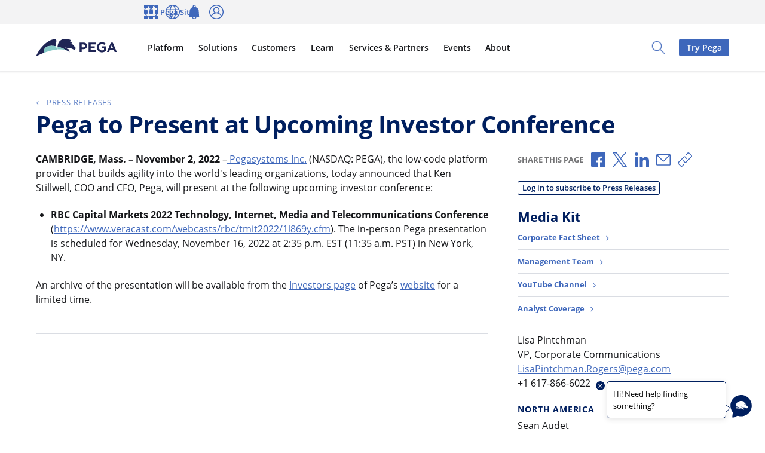

--- FILE ---
content_type: text/css
request_url: https://www.pega.com/sites/default/files/css/css_gb49v0vXPZVI5tzVnF0CF2NVry6K8KCotOXmg_0td5U.css?delta=1&language=en&theme=pegawww_theme&include=eJx9koFu4jAMhl8IqMZu9zqWk5jGI42j2F3hnv5c4G7TYEhVqti_E_-fg6pkwPWdokkfouoQumCKqAZGU4NMPGaDA59gLBKwbPC-ZuycYDYubGeIZVUoLMsCr2_7348KMieCKNUwGkwEB-mAkGgSiJniMcgJpAKWAgsFz0764zEfvogfYgjGVuhJn1wPXNce929wqW04K0GYzfw2_z7Nt4LnR0dUMT5wRGOXG0-kho7pwsohPSqxPruoR8Ags7ltOfLKh5Pln2pWePv968u1zU4Rm8WMK6gJCgZ66M-rEvzav9yYrIC7FHURGAbdROk0pD43LDt8x9OmYcexY8v6L_wZ2c21zaGwZkqbRiNCkGLDumxviP9HYeQ6XINbd0T6JTVJwjJ823_JW6aJhihTk0rVdItp4ro1kRKw-38cCz3TXzrKGI_6VNVlUerbRG3Fuc7vmfxmRskHl58JM2Gifqe4I3QNF9_HszMqtGWfz63lgnUEpeKj9L6GxFhkvKYadZWKhf_Q8D2wqyHu3M4H03JRr8_mnmf0uafVr57VH-oQUOkvHkyRCg
body_size: 5432
content:
/* @license GPL-2.0-or-later https://www.drupal.org/licensing/faq */
.t-bolt-gray-xlight,.t-bolt-light,.t-bolt-preset--special-2,.t-bolt-white,.t-bolt-xlight,.t-bolt-yellow,:root{--m-bolt-neutral:var(--bolt-color-gray-dark);--m-bolt-text:var(--bolt-color-black);--m-bolt-bg:var(--bolt-color-white);--m-bolt-bg-highlight:var(--bolt-color-white);--m-bolt-bg-lowlight:var(--bolt-color-gray-xlight);--m-bolt-headline:var(--bolt-color-navy);--m-bolt-link:var(--bolt-color-navy-light);--m-bolt-primary:var(--bolt-color-navy-light);--m-bolt-text-on-primary:var(--bolt-color-white);--m-bolt-secondary:var(--bolt-color-white);--m-bolt-text-on-secondary:var(--bolt-color-navy);--m-bolt-tertiary:rgba(8,28,69,.15);--m-bolt-text-on-tertiary:var(--m-bolt-headline);--m-bolt-disabled:var(--bolt-color-gray-light);--m-bolt-text-on-disabled:var(--bolt-color-gray-xdark);--m-bolt-border:var(--m-bolt-tertiary);--m-bolt-table-header:var(--bolt-color-gray-xlight);--m-bolt-table-highlight:var(--bolt-color-gray-light);--m-bolt-table-border:var(--bolt-color-gray-light);--m-bolt-img-filter:none}.t-bolt-berry,.t-bolt-black,.t-bolt-dark,.t-bolt-navy,.t-bolt-navy-dark,.t-bolt-navy-light,.t-bolt-orange,.t-bolt-pink,.t-bolt-preset--core-1,.t-bolt-preset--core-2,.t-bolt-preset--core-3,.t-bolt-preset--core-4,.t-bolt-preset--special-1,.t-bolt-preset--special-3,.t-bolt-preset--special-4,.t-bolt-teal,.t-bolt-violet,.t-bolt-wine,.t-bolt-xdark,.t-bolt-xxdark,[data-bolt-mode=dark]{--m-bolt-neutral:var(--bolt-color-gray-light);--m-bolt-text:var(--bolt-color-white);--m-bolt-bg:var(--bolt-color-navy-xdark);--m-bolt-bg-highlight:var(--bolt-color-navy);--m-bolt-bg-lowlight:var(--bolt-color-navy-xdark);--m-bolt-headline:var(--bolt-color-white);--m-bolt-link:var(--bolt-color-white);--m-bolt-primary:var(--bolt-color-yellow);--m-bolt-text-on-primary:var(--bolt-color-black);--m-bolt-secondary:var(--bolt-color-white);--m-bolt-text-on-secondary:var(--bolt-color-navy);--m-bolt-tertiary:hsla(0,0%,100%,.15);--m-bolt-text-on-tertiary:var(--m-bolt-headline);--m-bolt-disabled:var(--bolt-color-gray-dark);--m-bolt-text-on-disabled:var(--bolt-color-gray-light);--m-bolt-border:var(--m-bolt-tertiary);--m-bolt-table-header:var(--bolt-color-gray-xdark);--m-bolt-table-highlight:var(--bolt-color-gray-dark);--m-bolt-table-border:var(--bolt-color-gray-dark);--m-bolt-img-filter:grayscale(100%) invert(100%) brightness(150%)}.t-bolt-light,bolt-card-replacement[theme=light]{--m-bolt-bg:var(--bolt-color-gray-xlight);--m-bolt-bg-highlight:var(--bolt-color-gray-xlight);--m-bolt-bg-lowlight:var(--bolt-color-gray-light)}.t-bolt-dark,bolt-card-replacement[theme=dark]{--m-bolt-bg:var(--bolt-color-navy);--m-bolt-bg-highlight:var(--bolt-color-navy-light);--m-bolt-bg-lowlight:var(--bolt-color-navy)}.t-bolt-xdark,bolt-card-replacement[theme=xdark]{--m-bolt-bg:var(--bolt-color-navy-dark);--m-bolt-bg-highlight:var(--bolt-color-navy);--m-bolt-bg-lowlight:var(--bolt-color-navy-xdark)}.t-bolt-xxdark{--m-bolt-bg:#000;--m-bolt-bg-highlight:var(--bolt-color-gray-dark);--m-bolt-bg-lowlight:var(--bolt-color-black)}.t-bolt-preset--special-2,.t-bolt-white{--m-bolt-bg:var(--bolt-color-white)}.t-bolt-gray-xlight{--m-bolt-bg:var(--bolt-color-gray-xlight);--m-bolt-bg-highlight:var(--bolt-color-gray-xlight);--m-bolt-bg-lowlight:var(--bolt-color-gray-light)}.t-bolt-orange,.t-bolt-preset--special-4{--m-bolt-bg:var(--bolt-color-orange);--m-bolt-bg-highlight:var(--bolt-color-orange);--m-bolt-bg-lowlight:var(--bolt-color-orange-dark)}.t-bolt-yellow{--m-bolt-bg:var(--bolt-color-yellow);--m-bolt-bg-highlight:var(--bolt-color-yellow-light);--m-bolt-bg-lowlight:var(--bolt-color-yellow);--m-bolt-link:var(--bolt-color-black);--m-bolt-primary:var(--bolt-color-navy-dark);--m-bolt-tertiary:rgba(8,28,69,.08)}.t-bolt-pink{--m-bolt-bg:var(--bolt-color-pink);--m-bolt-bg-highlight:var(--bolt-color-pink);--m-bolt-bg-lowlight:var(--bolt-color-berry)}.t-bolt-black{--m-bolt-bg:var(--bolt-color-black);--m-bolt-bg-highlight:var(--bolt-color-gray-dark);--m-bolt-bg-lowlight:var(--bolt-color-black)}.t-bolt-navy-dark,.t-bolt-preset--core-4,.t-bolt-preset--special-1{--m-bolt-bg:var(--bolt-color-navy-dark);--m-bolt-bg-highlight:var(--bolt-color-navy);--m-bolt-bg-lowlight:var(--bolt-color-navy-xdark)}.t-bolt-navy,.t-bolt-preset--core-3{--m-bolt-bg:var(--bolt-color-navy);--m-bolt-bg-highlight:var(--bolt-color-navy-light);--m-bolt-bg-lowlight:var(--bolt-color-navy)}.t-bolt-navy-light{--m-bolt-bg:var(--bolt-color-navy-light);--m-bolt-bg-highlight:var(--bolt-color-navy-xlight);--m-bolt-bg-lowlight:var(--bolt-color-navy-light)}.t-bolt-preset--core-1,.t-bolt-preset--core-2,.t-bolt-teal{--m-bolt-bg:var(--bolt-color-teal);--m-bolt-bg-highlight:var(--bolt-color-teal);--m-bolt-bg-lowlight:var(--bolt-color-teal-xdark)}.t-bolt-wine{--m-bolt-bg:var(--bolt-color-wine);--m-bolt-bg-highlight:var(--bolt-color-wine);--m-bolt-bg-lowlight:var(--bolt-color-black)}.t-bolt-berry,.t-bolt-preset--special-3{--m-bolt-bg:var(--bolt-color-berry);--m-bolt-bg-highlight:var(--bolt-color-berry);--m-bolt-bg-lowlight:var(--bolt-color-wine)}.t-bolt-violet{--m-bolt-bg:var(--bolt-color-violet);--m-bolt-bg-highlight:var(--bolt-color-violet);--m-bolt-bg-lowlight:var(--bolt-color-navy)}[data-bolt-mode=dark] .t-bolt-xlight{--m-bolt-neutral:var(--bolt-color-gray-light);--m-bolt-text:var(--bolt-color-white);--m-bolt-bg-highlight:var(--bolt-color-navy);--m-bolt-bg-lowlight:var(--bolt-color-navy-xdark);--m-bolt-headline:var(--bolt-color-white);--m-bolt-link:var(--bolt-color-white);--m-bolt-primary:var(--bolt-color-yellow);--m-bolt-text-on-primary:var(--bolt-color-black);--m-bolt-secondary:var(--bolt-color-white);--m-bolt-text-on-secondary:var(--bolt-color-navy);--m-bolt-tertiary:hsla(0,0%,100%,.15);--m-bolt-text-on-tertiary:var(--m-bolt-headline);--m-bolt-disabled:var(--bolt-color-gray-dark);--m-bolt-text-on-disabled:var(--bolt-color-gray-light);--m-bolt-border:var(--m-bolt-tertiary);--m-bolt-table-header:var(--bolt-color-gray-xdark);--m-bolt-table-highlight:var(--bolt-color-gray-dark);--m-bolt-table-border:var(--bolt-color-gray-dark);--m-bolt-img-filter:grayscale(100%) invert(100%) brightness(150%);--m-bolt-bg:var(--bolt-color-navy-xdark);--m-bolt-bg-highlight:var(--bolt-color-navy-xdark);--m-bolt-bg-lowlight:var(--bolt-color-black)}[data-bolt-mode=dark] .t-bolt-light{--m-bolt-neutral:var(--bolt-color-gray-light);--m-bolt-text:var(--bolt-color-white);--m-bolt-bg:var(--bolt-color-navy-xdark);--m-bolt-bg-highlight:var(--bolt-color-navy);--m-bolt-bg-lowlight:var(--bolt-color-navy-xdark);--m-bolt-headline:var(--bolt-color-white);--m-bolt-link:var(--bolt-color-white);--m-bolt-primary:var(--bolt-color-yellow);--m-bolt-text-on-primary:var(--bolt-color-black);--m-bolt-secondary:var(--bolt-color-white);--m-bolt-text-on-secondary:var(--bolt-color-navy);--m-bolt-tertiary:hsla(0,0%,100%,.15);--m-bolt-text-on-tertiary:var(--m-bolt-headline);--m-bolt-disabled:var(--bolt-color-gray-dark);--m-bolt-text-on-disabled:var(--bolt-color-gray-light);--m-bolt-border:var(--m-bolt-tertiary);--m-bolt-table-header:var(--bolt-color-gray-xdark);--m-bolt-table-highlight:var(--bolt-color-gray-dark);--m-bolt-table-border:var(--bolt-color-gray-dark);--m-bolt-img-filter:grayscale(100%) invert(100%) brightness(150%);--m-bolt-bg:var(--bolt-color-gray-xdark);--m-bolt-bg-highlight:var(--bolt-color-gray-dark);--m-bolt-bg-lowlight:var(--bolt-color-gray-xdark)}[data-bolt-mode=dark] .t-bolt-preset--special-2,[data-bolt-mode=dark] .t-bolt-white{--m-bolt-neutral:var(--bolt-color-gray-light);--m-bolt-text:var(--bolt-color-white);--m-bolt-bg-highlight:var(--bolt-color-navy);--m-bolt-bg-lowlight:var(--bolt-color-navy-xdark);--m-bolt-headline:var(--bolt-color-white);--m-bolt-link:var(--bolt-color-white);--m-bolt-primary:var(--bolt-color-yellow);--m-bolt-text-on-primary:var(--bolt-color-black);--m-bolt-secondary:var(--bolt-color-white);--m-bolt-text-on-secondary:var(--bolt-color-navy);--m-bolt-tertiary:hsla(0,0%,100%,.15);--m-bolt-text-on-tertiary:var(--m-bolt-headline);--m-bolt-disabled:var(--bolt-color-gray-dark);--m-bolt-text-on-disabled:var(--bolt-color-gray-light);--m-bolt-border:var(--m-bolt-tertiary);--m-bolt-table-header:var(--bolt-color-gray-xdark);--m-bolt-table-highlight:var(--bolt-color-gray-dark);--m-bolt-table-border:var(--bolt-color-gray-dark);--m-bolt-img-filter:grayscale(100%) invert(100%) brightness(150%);--m-bolt-bg:var(--bolt-color-navy-xdark);--m-bolt-bg-highlight:var(--bolt-color-navy-xdark);--m-bolt-bg-lowlight:var(--bolt-color-black)}[data-bolt-mode=dark] .t-bolt-gray-xlight{--m-bolt-neutral:var(--bolt-color-gray-light);--m-bolt-text:var(--bolt-color-white);--m-bolt-bg:var(--bolt-color-navy-xdark);--m-bolt-bg-highlight:var(--bolt-color-navy);--m-bolt-bg-lowlight:var(--bolt-color-navy-xdark);--m-bolt-headline:var(--bolt-color-white);--m-bolt-link:var(--bolt-color-white);--m-bolt-primary:var(--bolt-color-yellow);--m-bolt-text-on-primary:var(--bolt-color-black);--m-bolt-secondary:var(--bolt-color-white);--m-bolt-text-on-secondary:var(--bolt-color-navy);--m-bolt-tertiary:hsla(0,0%,100%,.15);--m-bolt-text-on-tertiary:var(--m-bolt-headline);--m-bolt-disabled:var(--bolt-color-gray-dark);--m-bolt-text-on-disabled:var(--bolt-color-gray-light);--m-bolt-border:var(--m-bolt-tertiary);--m-bolt-table-header:var(--bolt-color-gray-xdark);--m-bolt-table-highlight:var(--bolt-color-gray-dark);--m-bolt-table-border:var(--bolt-color-gray-dark);--m-bolt-img-filter:grayscale(100%) invert(100%) brightness(150%);--m-bolt-bg:var(--bolt-color-gray-xdark);--m-bolt-bg-highlight:var(--bolt-color-gray-dark);--m-bolt-bg-lowlight:var(--bolt-color-gray-xdark)}[data-bolt-mode=dark] .t-bolt-orange,[data-bolt-mode=dark] .t-bolt-preset--special-4{--m-bolt-neutral:var(--bolt-color-gray-light);--m-bolt-text:var(--bolt-color-white);--m-bolt-bg:var(--bolt-color-navy-xdark);--m-bolt-bg-highlight:var(--bolt-color-navy);--m-bolt-bg-lowlight:var(--bolt-color-navy-xdark);--m-bolt-headline:var(--bolt-color-white);--m-bolt-link:var(--bolt-color-white);--m-bolt-primary:var(--bolt-color-yellow);--m-bolt-text-on-primary:var(--bolt-color-black);--m-bolt-secondary:var(--bolt-color-white);--m-bolt-text-on-secondary:var(--bolt-color-navy);--m-bolt-tertiary:hsla(0,0%,100%,.15);--m-bolt-text-on-tertiary:var(--m-bolt-headline);--m-bolt-disabled:var(--bolt-color-gray-dark);--m-bolt-text-on-disabled:var(--bolt-color-gray-light);--m-bolt-border:var(--m-bolt-tertiary);--m-bolt-table-header:var(--bolt-color-gray-xdark);--m-bolt-table-highlight:var(--bolt-color-gray-dark);--m-bolt-table-border:var(--bolt-color-gray-dark);--m-bolt-img-filter:grayscale(100%) invert(100%) brightness(150%);--m-bolt-bg:var(--bolt-color-orange-dark);--m-bolt-bg-highlight:var(--bolt-color-orange);--m-bolt-bg-lowlight:var(--bolt-color-orange-dark)}[data-bolt-mode=dark] .t-bolt-yellow{--m-bolt-neutral:var(--bolt-color-gray-light);--m-bolt-text:var(--bolt-color-white);--m-bolt-bg:var(--bolt-color-navy-xdark);--m-bolt-bg-highlight:var(--bolt-color-navy);--m-bolt-bg-lowlight:var(--bolt-color-navy-xdark);--m-bolt-headline:var(--bolt-color-white);--m-bolt-link:var(--bolt-color-white);--m-bolt-primary:var(--bolt-color-yellow);--m-bolt-text-on-primary:var(--bolt-color-black);--m-bolt-secondary:var(--bolt-color-white);--m-bolt-text-on-secondary:var(--bolt-color-navy);--m-bolt-tertiary:hsla(0,0%,100%,.15);--m-bolt-text-on-tertiary:var(--m-bolt-headline);--m-bolt-disabled:var(--bolt-color-gray-dark);--m-bolt-text-on-disabled:var(--bolt-color-gray-light);--m-bolt-border:var(--m-bolt-tertiary);--m-bolt-table-header:var(--bolt-color-gray-xdark);--m-bolt-table-highlight:var(--bolt-color-gray-dark);--m-bolt-table-border:var(--bolt-color-gray-dark);--m-bolt-img-filter:grayscale(100%) invert(100%) brightness(150%);--m-bolt-bg:var(--bolt-color-gray-dark);--m-bolt-bg-highlight:var(--bolt-color-gray-dark);--m-bolt-bg-lowlight:var(--bolt-color-gray-xdark)}[data-bolt-mode=dark] .t-bolt-pink{--m-bolt-neutral:var(--bolt-color-gray-light);--m-bolt-text:var(--bolt-color-white);--m-bolt-bg:var(--bolt-color-navy-xdark);--m-bolt-bg-highlight:var(--bolt-color-navy);--m-bolt-bg-lowlight:var(--bolt-color-navy-xdark);--m-bolt-headline:var(--bolt-color-white);--m-bolt-link:var(--bolt-color-white);--m-bolt-primary:var(--bolt-color-yellow);--m-bolt-text-on-primary:var(--bolt-color-black);--m-bolt-secondary:var(--bolt-color-white);--m-bolt-text-on-secondary:var(--bolt-color-navy);--m-bolt-tertiary:hsla(0,0%,100%,.15);--m-bolt-text-on-tertiary:var(--m-bolt-headline);--m-bolt-disabled:var(--bolt-color-gray-dark);--m-bolt-text-on-disabled:var(--bolt-color-gray-light);--m-bolt-border:var(--m-bolt-tertiary);--m-bolt-table-header:var(--bolt-color-gray-xdark);--m-bolt-table-highlight:var(--bolt-color-gray-dark);--m-bolt-table-border:var(--bolt-color-gray-dark);--m-bolt-img-filter:grayscale(100%) invert(100%) brightness(150%);--m-bolt-bg:var(--bolt-color-pink);--m-bolt-bg-highlight:var(--bolt-color-pink);--m-bolt-bg-lowlight:var(--bolt-color-berry)}[class*=" t-bolt-"],[class^=t-bolt-],[data-bolt-mode]{color:var(--m-bolt-text);background-color:var(--m-bolt-bg)}.t-bolt-preset--core-1{--m-bolt-bg-highlight:var(--bolt-color-teal-light);--m-bolt-bg-lowlight:var(--bolt-color-teal)}.t-bolt-preset--core-2{--m-bolt-bg-highlight:var(--bolt-color-teal);--m-bolt-bg-lowlight:var(--bolt-color-teal-dark)}.t-bolt-preset--core-3{--m-bolt-bg-highlight:var(--bolt-color-teal);--m-bolt-bg-lowlight:var(--bolt-color-navy)}.t-bolt-preset--core-4{--m-bolt-bg-highlight:var(--bolt-color-navy-xlight);--m-bolt-bg-lowlight:var(--bolt-color-navy)}.t-bolt-preset--special-1{--m-bolt-bg-highlight:var(--bolt-color-violet);--m-bolt-bg-lowlight:var(--bolt-color-navy)}.t-bolt-preset--special-2{--m-bolt-bg-highlight:var(--bolt-color-white);--m-bolt-bg-lowlight:var(--bolt-color-navy-xlight)}.t-bolt-preset--special-3{--m-bolt-bg-highlight:var(--bolt-color-berry);--m-bolt-bg-lowlight:var(--bolt-color-wine)}.t-bolt-preset--special-4{--m-bolt-bg-highlight:var(--bolt-color-yellow);--m-bolt-bg-lowlight:var(--bolt-color-orange)}
.c-base-toggle-admin-ui{display:block;position:fixed;bottom:0;left:0;z-index:99999;padding:.5rem;font-family:-apple-system,BlinkMacSystemFont,Segoe UI,Roboto,Oxygen,Ubuntu,Cantarell,Fira Sans,Droid Sans,Helvetica Neue,sans-serif;font-size:.6rem;font-weight:800;color:#fff;text-align:center;text-transform:uppercase;white-space:nowrap;cursor:pointer;-webkit-user-select:none;-moz-user-select:none;user-select:none;border-top:1px solid #fff;border-right:1px solid #fff;border-bottom:0;border-left:0;border-radius:0 1em 0 0;box-shadow:0 0 .25rem #fff;background-color:rgba(157,35,21,.8);transition:all .25s ease-in-out}.c-base-toggle-admin-ui:focus,.c-base-toggle-admin-ui:hover{text-decoration:underline;background-color:#9d2315}.base-has-admin-toolbar{--base-admin-toolbar-height:38px}.base-has-admin-toolbar.toolbar-tray-open.toolbar-horizontal{--base-admin-toolbar-height:78px}.base-has-admin-toolbar.js-base-toggle-admin-ui--is-hidden .js-base-toggle-admin-ui-item{display:none}.base-has-admin-toolbar.js-base-toggle-admin-ui--is-hidden .js-base-toggle-admin-ui__hide{display:none}.base-has-admin-toolbar.js-base-toggle-admin-ui--is-hidden.toolbar-tray-open.toolbar-vertical.toolbar-fixed{margin-left:0}@media(max-width:62.499em){.base-has-admin-toolbar:not(.js-base-toggle-admin-ui--is-hidden){--bolt-page-header-height:calc(50px + var(--base-admin-toolbar-height))}}@media(min-width:62.5em){.base-has-admin-toolbar:not(.js-base-toggle-admin-ui--is-hidden) .c-bolt-page-header__search{top:calc(var(--bolt-page-header-height) + var(--base-admin-toolbar-height))}}.base-has-admin-toolbar:not(.js-base-toggle-admin-ui--is-hidden) .js-base-toggle-admin-ui__show{display:none}
.last-child-valign-bot{display:flex;flex-flow:column nowrap;align-items:flex-start;height:100%}.last-child-valign-bot>bolt-trigger,.last-child-valign-bot>div{width:100%}.last-child-valign-bot>:last-child{margin-top:auto}.last-child-valign-bot--left{align-items:flex-start}.last-child-valign-bot--center{align-items:center}.last-child-valign-bot--right{align-items:flex-end}
@keyframes fadeIn{0%{opacity:0}to{opacity:1}}@keyframes fadeOut{0%{opacity:1}to{opacity:0}}@keyframes slideInModal{0%{transform:translate3d(-50%,200%,0)}to{transform:translate3d(-50%,-50%,0)}}@keyframes slideOutModal{0%{transform:translate3d(-50%,-50%,0)}to{transform:translate3d(-50%,200%,0)}}.c-deprecation-modal,.c-deprecation-modal__close-link--overlay{display:none}.c-deprecation-modal{box-sizing:border-box;visibility:visible;opacity:0;position:fixed;top:50%;left:50%;transform:translate3d(-50%,-200%,0);z-index:2000;width:80vw;max-width:750px;height:auto;font-family:Open Sans,Helvetica Neue,sans-serif;color:#000;border-radius:6px;background-color:#fff;backface-visibility:hidden;transition:all .2s ease;animation:fadeIn .3s ease 3s forwards;animation-name:fadeIn,slideInModal}.c-deprecation-modal *{box-sizing:border-box}.c-deprecation-modal.is-animating-out{opacity:0;transform:translate3d(-50%,200%,0);animation:fadeOut .2s ease 0s forwards;animation-name:fadeOut,slideOutModal}.c-deprecation-modal.is-animating-out+.c-deprecation-modal__close-link--overlay{opacity:0;pointer-events:none;transition:all 0s linear 0s;animation:none}.c-deprecation-modal.is-hidden~.c-deprecation-modal__close-label--overlay,.c-deprecation-modal.is-hidden~.c-deprecation-modal__close-link--overlay,.c-deprecation-modal:target{display:none}@media (-ms-high-contrast:none),screen and (-ms-high-contrast:active){.c-deprecation-modal:not(.is-hidden),.c-deprecation-modal:not(.is-hidden)~.c-deprecation-modal__close-link--overlay{display:block}}.c-deprecation-modal.is-hidden{display:none}.c-deprecation-modal__state{display:none}.c-deprecation-modal__state+.c-deprecation-modal__wrapper .c-deprecation-modal__trigger{z-index:1}.c-deprecation-modal__close-link{position:absolute;top:0;right:0;z-index:1;width:100%;height:100%;outline-offset:-4px}.c-deprecation-modal__close-link--overlay{visibility:visible;z-index:1000;background:rgba(31,38,86,.2);transition:all .3s ease;animation:fadeIn .3s ease 3s forwards}.c-deprecation-modal__close-label.c-deprecation-modal__close-label--overlay,.c-deprecation-modal__close-link--overlay{opacity:0;position:fixed;top:0;left:0;width:100%;height:100%}.c-deprecation-modal__close-label.c-deprecation-modal__close-label--overlay{z-index:1001}.c-deprecation-modal__close-text{position:absolute;width:1px;height:1px;overflow:hidden;margin:-1px;padding:0;border:0;clip:rect(0 0 0 0);clip-path:inset(50%);white-space:nowrap}.c-deprecation-modal__state:checked+.c-deprecation-modal .c-deprecation-modal__close-link,.c-deprecation-modal__state:target+.c-deprecation-modal .c-deprecation-modal__close-label{display:block}.c-deprecation-modal__close{display:inline-block;position:absolute;top:0;right:0;line-height:1}.c-deprecation-modal__close-label{display:inline-block;position:relative;z-index:10;width:3rem;height:3rem;cursor:pointer}.c-deprecation-modal__state:checked+.c-deprecation-modal,.c-deprecation-modal__state:target+.c-deprecation-modal{display:none;visibility:hidden;opacity:0;transform:translate3d(0,-200%,0);height:0;padding:0;pointer-events:none;transition:all .2s ease}.c-deprecation-modal__icon{margin-right:1rem}.c-deprecation-modal__close-icon,.c-deprecation-modal__icon{flex-grow:0;flex-shrink:.5;width:3rem;height:3rem;color:#000}.c-deprecation-modal__close-icon{padding:.75rem}.c-deprecation-modal__wrapper{display:flex;justify-content:left;align-items:center;position:relative;max-width:1400px;margin-right:auto;margin-left:auto;padding-top:2rem;padding-right:2rem;padding-bottom:2rem;padding-left:2rem}.c-deprecation-modal__inline-list{margin:0;margin-right:calc(-1rem + 1px);padding:0;letter-spacing:-.5rem}.c-deprecation-modal__inline-list-item{display:inline-block;margin:0;margin-right:.5rem;padding:0;padding-right:.5rem;list-style:none;letter-spacing:normal}.c-deprecation-modal__inline-list-item:not(:last-child){border-right-color:rgba(6,9,35,.2);border-right-style:solid;border-right-width:1px}.c-deprecation-modal__headline{font-size:1.417rem;color:#161a3c}.c-deprecation-modal__text{font-size:16px}.c-deprecation-modal__link{color:#545da6;text-decoration:underline}.c-deprecation-modal__state:checked~.c-deprecation-modal__close-link,.c-deprecation-modal__state:target~.c-deprecation-modal__close-link--overlay{display:none!important}
.c-base-global-search{position:relative}
.c-bolt-page-header~.c-bolt-site__content bolt-sticky{top:50px}@media(min-width:62.5em){.c-bolt-page-header~.c-bolt-site__content bolt-sticky{top:91px}}@media(min-width:75em){.c-bolt-page-header~.c-bolt-site__content bolt-sticky{top:94px}}
a.c-base-skip-link{display:inline-block;position:fixed;top:3px;left:3px;z-index:calc(200*99999);padding:.5em .75em;font-size:16px;font-weight:700;color:var(--m-bolt-text-on-primary);text-decoration:none;background-color:var(--m-bolt-primary)}a.c-base-skip-link:not(:focus){position:absolute;z-index:-1;width:1px;height:1px;overflow:hidden;margin:-1px;padding:0;border:0;clip:rect(0 0 0 0);clip-path:inset(50%);white-space:nowrap}.o-ratio{display:block;flex-basis:auto;flex-grow:1;flex-shrink:1;position:relative;width:100%;overflow:hidden;border-radius:inherit}.o-ratio:after{content:"";display:block}.o-ratio>*,.o-ratio>.o-ratio__item.o-ratio__item.o-ratio__item{position:absolute;top:50%;left:50%;transform:translate3d(-50%,-50%,0);min-width:100%;max-width:none;min-height:100%;max-height:100%}.o-ratio--16x9:after{content:"";display:block;padding-bottom:56.25%}.o-ratio--2x1:after{content:"";display:block;padding-bottom:50%}.o-ratio--16x7:after{content:"";display:block;padding-bottom:43.75%}.o-ratio--1x1:after{content:"";display:block;padding-bottom:100%}.o-ratio--3x4:after{content:"";display:block;padding-bottom:133.3333333333%}.o-ratio--4x3:after{content:"";display:block;padding-bottom:75%}.o-ratio--16x5:after{content:"";display:block;padding-bottom:35.1671309192%}.o-icon{fill:currentColor;display:inline-block;display:inline-flex;align-self:center;width:1.5em;height:1.5em}.o-icon--xlarge{width:6rem;height:6rem}.o-icon--large{width:3rem;height:3rem}.o-icon--small{width:calc(var(--bolt-spacing-x-small)*1.5);height:calc(var(--bolt-spacing-x-small)*1.5)}bolt-video .video-js .vjs-time-control{padding-right:0;padding-left:0;font-size:1.5em;line-height:2}bolt-video .video-js .vjs-time-divider{min-width:1.2em}bolt-video .video-js .vjs-modal-dialog .vjs-modal-dialog-content{box-sizing:border-box}bolt-video .video-js .vjs-social-embed-code{display:none}bolt-video .video-js .vjs-modal-dialog-content{overflow:auto;-webkit-overflow-scrolling:touch}bolt-video .video-js .vjs-social-overlay .vjs-social-direct-link{width:100%;padding-right:0}bolt-video .video-js .vjs-social-overlay .vjs-social-direct-link input{background-color:#fff}bolt-video .video-js .vjs-social-overlay .vjs-social-share-links a:focus,bolt-video .video-js .vjs-social-overlay .vjs-social-share-links a:hover{color:#fff}bolt-video .video-js .vjs-captions-button{display:none}bolt-video .video-js .hapyak-player.hapyak-player.hapyak-player{position:absolute}bolt-video .video-js[autoplay=true].playing .vjs-big-play-button{display:none}bolt-video .video-js .vjs-control{width:2em}@media(min-width:25em){bolt-video .video-js .vjs-control{width:3em}}@media(min-width:37.5em){bolt-video .video-js .vjs-control{width:4em}}bolt-video .video-js .vjs-control.vjs-playback-rate{width:4em}bolt-video .video-js .vjs-control.vjs-progress-control{width:100%}bolt-video .video-js .vjs-time-tooltip{width:40px}.c-link--underline{text-decoration:underline}.c-link--full{display:block;display:flex;width:100%}.c-link__icon{flex:0 0 auto;margin-left:auto}.c-link__text{display:inline-block;vertical-align:baseline}.c-link__icon{display:inline-block;vertical-align:text-top}.c-base-cookie-preferences-link a{color:var(--m-bolt-link);text-decoration:none;transition:color var(--bolt-transition)}.c-base-cookie-preferences-link a:hover{color:var(--m-bolt-headline);text-decoration:underline}.c-base-cookie-preferences-link a:focus{outline:var(--bolt-focus-ring);outline-offset:4px}@media(min-width:50em){.c-base-cookie-preferences-link a{color:var(--m-bolt-text)}.c-base-cookie-preferences-link a:hover{color:var(--m-bolt-link)}}#consent_blackbar{position:fixed;bottom:0;z-index:120;width:100%}bolt-card-replacement .c-bolt-video-thumbnail{z-index:1}.js-webform-states-hidden[data-drupal-states] .js-webform-states-hidden{display:block}@supports(-ms-ime-align:auto){.linkedin-auth-cta{display:none!important}}@supports(-webkit-overflow-scrolling:touch){.linkedin-auth-cta{display:none!important}}.u-hide{display:none!important}@media(min-width:20em){.u-hide\@xxsmall{display:none!important}}@media(max-width:19.999em){.u-hide\@only-xxsmall{display:none!important}}@media(min-width:25em){.u-hide\@xsmall{display:none!important}}@media(max-width:24.999em){.u-hide\@only-xsmall{display:none!important}}@media(min-width:37.5em){.u-hide\@small{display:none!important}}@media(max-width:37.499em){.u-hide\@only-small{display:none!important}}@media(min-width:50em){.u-hide\@medium{display:none!important}}@media(max-width:49.999em){.u-hide\@only-medium{display:none!important}}@media(min-width:62.5em){.u-hide\@large{display:none!important}}@media(max-width:62.499em){.u-hide\@only-large{display:none!important}}@media(min-width:75em){.u-hide\@xlarge{display:none!important}}@media(max-width:74.999em){.u-hide\@only-xlarge{display:none!important}}@media(min-width:87.5em){.u-hide\@xxlarge{display:none!important}}@media(max-width:87.499em){.u-hide\@only-xxlarge{display:none!important}}@media(min-width:100em){.u-hide\@xxxlarge{display:none!important}}@media(max-width:99.999em){.u-hide\@only-xxxlarge{display:none!important}}@media(min-width:120em){.u-hide\@xxxxlarge{display:none!important}}@media(max-width:119.999em){.u-hide\@only-xxxxlarge{display:none!important}}.u-bolt-shadow--level-10,.u-bolt-shadow--level-10--hoverable{box-shadow:1px 1px 2px 1px rgba(6,10,36,.08),-1px -1px 2px 1px rgba(6,10,36,.08)!important;transition:all .3s cubic-bezier(.25,.8,.25,1)!important}.u-bolt-shadow--level-10--hoverable:hover{transform:translateY(-2px)!important}.u-strike-through{text-decoration:line-through}.u-strike-through-hover:hover{text-decoration:line-through}.u-float-left{float:left!important}.u-float-right{float:right!important}.u-float-none{float:none!important}.u-negative-margin-top-xsmall{margin-top:calc(-1*var(--bolt-spacing-y-medium) + var(--bolt-spacing-y-xsmall))}.u-negative-margin-top-small{margin-top:calc(-1*var(--bolt-spacing-y-medium) + var(--bolt-spacing-y-small))}@media (max-width:600px){.u-pega-bolt-order-primary{order:1}.u-pega-bolt-order-secondary{order:2}}@media(min-width:37.5em){.u-bolt-width-1\/6\@small{width:16.666%!important}}@media(min-width:50em){.u-bolt-width-1\/6\@medium{width:16.666%!important}}.u-base--icon__ccpa:before{background-repeat:no-repeat;background-size:contain;content:url(/themes/custom/pegawww_theme/dist/build/9672e58bc9baa6d618c5.svg);display:inline-block;height:15px;width:30px}.u-base--icon__ccpa>.c-bolt-page-footer__nav-link__icon,.u-base--icon__ccpa>svg{display:none}.u-position-relative{position:relative!important}.u-position-absolute{position:absolute!important}.u-bolt-shadow--level-10{box-shadow:0 1px 2px 1px rgba(6,10,36,.08)!important;transition:all .3s cubic-bezier(.25,.8,.25,1)!important}.toolbar{z-index:180}.ui-dialog{z-index:1260!important}.c-bolt-blockquote__logo img{max-width:7.5em}.c-bolt-blockquote--align-items-center .c-bolt-blockquote__logo{margin:auto}.u-bolt-text-transform-none *{text-transform:none!important}.search-layout-2-col .views-exposed-form .button{display:none}.facet-item{margin-bottom:0;margin-left:0}.facet-item .facet-item{margin-left:var(--bolt-spacing-y-small)}.facet-item ul{margin:0;list-style:none}.video-js .vjs-big-play-button:before{line-height:4.5rem}bolt-card-replacement[horizontal] bolt-image.contextual-region{position:unset}
.c-file-icon{display:inline-block;max-width:100%;position:relative;width:100%;}.c-file-icon__views_icon{width:1.5rem;float:right;left:5px;top:-8px;}.c-file-icon:before{content:'';display:block;padding-top:100%;}.c-file-icon__description{display:none;}.c-file-icon__visual{background:url(/themes/custom/pega_bolt_theme/images/icons/files/icon-file-generic.png) no-repeat top center;background-size:contain;bottom:0;display:block;left:0;position:absolute;right:0;top:0;}.c-file-icon[data-file-type="doc"] .c-file-icon__visual{background-image:url(/themes/custom/pega_bolt_theme/images/icons/files/icon-file-doc.png);}.c-file-icon[data-file-type="img"] .c-file-icon__visual{background-image:url(/themes/custom/pega_bolt_theme/images/icons/files/icon-file-img.png);}.c-file-icon[data-file-type="link"] .c-file-icon__visual{background-image:url(/themes/custom/pega_bolt_theme/images/icons/files/icon-file-link.png);}.c-file-icon[data-file-type="mp3"] .c-file-icon__visual{background-image:url(/themes/custom/pega_bolt_theme/images/icons/files/icon-file-mp3.png);}.c-file-icon[data-file-type="pdf"] .c-file-icon__visual{background-image:url(/themes/custom/pega_bolt_theme/images/icons/files/icon-file-pdf.png);}.c-file-icon[data-file-type="pega"] .c-file-icon__visual{background-image:url(/themes/custom/pega_bolt_theme/images/icons/files/icon-file-pega.png);}.c-file-icon[data-file-type="ppt"] .c-file-icon__visual{background-image:url(/themes/custom/pega_bolt_theme/images/icons/files/icon-file-ppt.png);}.c-file-icon[data-file-type="txt"] .c-file-icon__visual{background-image:url(/themes/custom/pega_bolt_theme/images/icons/files/icon-file-txt.png);}.c-file-icon[data-file-type="video"] .c-file-icon__visual{background-image:url(/themes/custom/pega_bolt_theme/images/icons/files/icon-file-video.png);}.c-file-icon[data-file-type="xls"] .c-file-icon__visual{background-image:url(/themes/custom/pega_bolt_theme/images/icons/files/icon-file-xls.png);}.c-file-icon[data-file-type="zip"] .c-file-icon__visual{background-image:url(/themes/custom/pega_bolt_theme/images/icons/files/icon-file-zip.png);}
.o-bolt-ratio .hapyak-player:not(.hapyak-minimal-css){position:absolute}bolt-icon+.c-bolt-headline{margin-top:var(--bolt-spacing-y-small)}.o-bolt-ui-list--stacked .o-bolt-ui-list__item:first-child{padding-top:0}bolt-ratio+*{margin-top:var(--bolt-spacing-y-medium)}.c-bolt-headline+bolt-ui-list>.o-bolt-ui-list{margin-top:calc(var(--bolt-spacing-y-medium)*-1)}bolt-ui-list+.c-bolt-headline{margin-top:var(--bolt-spacing-y-medium)}.c-text-block{display:block;margin-bottom:var(--bolt-spacing-y-medium)}.c-text-block:last-child{margin-bottom:0}.c-bolt-headline:not(.c-bolt-headline--xxxlarge)+.c-text-block{margin-top:calc(-1*var(--bolt-spacing-y-medium) + var(--bolt-spacing-y-xsmall))}.c-bolt-headline--xxxlarge+.c-text-block{margin-top:calc(-1*var(--bolt-spacing-y-medium) + var(--bolt-spacing-y-small))}.c-bolt-subheadline+.c-text-block{margin-top:calc(-1*var(--bolt-spacing-y-medium) + var(--bolt-spacing-y-xsmall))}.c-pw-svg-icon{fill:currentColor;fill:var(--bolt-theme-icon,currentColor)}#cd-primary-nav .t-bolt-xlight .c-bolt-link:link,#cd-primary-nav .t-bolt-xlight .c-bolt-link:visited{color:#3e67bb}#consent_blackbar{position:fixed;bottom:0;z-index:120;width:100%}.t-bolt-dark .c-bolt-typeahead__menu{background-color:#fff}.c-www-image-background-white{background-color:#fff}[class*=t-bolt-] .t-bolt-dark .c-bolt-typeahead__menu{background-color:#fff}.vjs-subs-caps-button{display:inline-block}.ui-front{z-index:201}@media(max-width:37.499em){.c-bolt-floating-label{width:calc(100% - (var(--bolt-spacing-x-small) + 2px)*2.5)}}.c-bolt-share .c-bolt-copy-to-clipboard__confirmation,.c-bolt-share .c-bolt-copy-to-clipboard__transition,.c-bolt-share .c-bolt-copy-to-clipboard__trigger{padding:0}.flag a.e-bolt-button--secondary{border:1px solid var(--e-bolt-button-text-color)}.nth-up-band--agenda-overview .paragraph--accordion{padding:0 var(--bolt-spacing-x-small)}.c-accordion--agenda-overview{overflow:hidden;background-color:#fff}.c-accordion--agenda-overview .c-accordion__toggle{padding:var(--bolt-spacing-y-small) var(--bolt-spacing-x-small) var(--bolt-spacing-y-small) 40px;text-align:center;border-bottom:1px solid rgba(21,22,25,0);transition:border .2s ease-in-out .3s}.open .c-accordion--agenda-overview .c-accordion__toggle{border-bottom:1px solid rgba(21,22,25,.1);transition:border .2s ease-in-out}.c-accordion--agenda-overview .c-accordion__icon{display:flex;position:absolute;inset-inline-start:1rem}.c-accordion--agenda-overview .c-accordion__content-inner{padding:var(--bolt-spacing-y-small)}.c-accordion--agenda-overview .c-accordion__content-inner>:first-child{margin-top:0}.c-accordion--agenda-overview .c-accordion__content-inner>dl{padding:0}.c-accordion--agenda-overview .c-accordion__content-inner>dl :first-child{margin-top:0}.c-accordion--agenda-overview .c-accordion__content-inner dt,.c-accordion--agenda-overview .c-accordion__content-inner>p{margin-top:var(--bolt-spacing-y-small);margin-bottom:0;font-size:var(--bolt-type-font-size-xsmall);font-weight:400;line-height:var(--bolt-type-line-height-xsmall)}.c-accordion--agenda-overview .c-accordion__content-inner dd,.c-accordion--agenda-overview .c-accordion__content-inner>h3{margin-top:var(--bolt-spacing-y-xxsmall);margin-bottom:0;font-size:var(--bolt-type-font-size-regular);font-weight:800;line-height:var(--bolt-type-line-height-medium)}.c-event-registration-agenda__item{padding-inline-end:var(--bolt-spacing-x-xsmall);padding-inline-start:var(--bolt-spacing-x-xsmall);border-top:1px solid rgba(8,28,69,.2)}.c-event-registration-agenda__item:last-child{border-bottom:1px solid rgba(8,28,69,.2)}.c-accordion--event-agenda{background-color:transparent}.c-accordion--event-agenda .c-accordion__toggle{display:flex;padding-top:var(--bolt-spacing-y-medium);padding-bottom:var(--bolt-spacing-y-medium);background-color:transparent}@media(max-width:37.499em){.c-accordion--event-agenda .c-accordion__toggle{flex-wrap:wrap;padding-inline-end:var(--bolt-spacing-x-medium)}}.c-accordion--event-agenda .c-accordion__left-title{display:inline-flex;flex:0 1 auto;width:25%}@media(max-width:37.499em){.c-accordion--event-agenda .c-accordion__left-title{width:100%}}.c-accordion--event-agenda .c-accordion__title{flex:1 1 auto;width:62.5%;padding-inline-end:var(--bolt-spacing-x-medium);padding-inline-start:var(--bolt-spacing-x-medium)}@media(max-width:37.499em){.c-accordion--event-agenda .c-accordion__title{width:100%;padding:var(--bolt-spacing-y-xsmall) 0 0}}.c-accordion--event-agenda .c-accordion__title:first-child{margin-inline-start:25%}@media(max-width:37.499em){.c-accordion--event-agenda .c-accordion__title:first-child{margin-inline-start:0;padding-top:0}}.c-accordion--event-agenda .c-accordion__title .c-bolt-headline{font-family:var(--bolt-type-font-family-body);font-size:var(--bolt-type-font-size-regular);font-weight:var(--bolt-type-font-weight-regular);line-height:var(--bolt-type-line-height-medium);text-transform:none}.c-accordion--event-agenda .c-accordion__icon-wrapper{display:flex;justify-content:center;align-items:center;box-sizing:content-box;position:relative;width:24px;height:24px;padding-inline-end:var(--bolt-spacing-x-medium)}@media(max-width:37.499em){.c-accordion--event-agenda .c-accordion__icon-wrapper{position:absolute;inset-inline-end:0;padding-inline-end:0}}.c-accordion--event-agenda .c-accordion__icon{position:absolute}.c-accordion--event-agenda .c-accordion__content{padding-inline-end:calc(var(--bolt-spacing-x-medium) + 24px);padding-inline-start:25%}@media(max-width:37.499em){.c-accordion--event-agenda .c-accordion__content{padding-inline-end:0;padding-inline-start:0}}.c-accordion--event-agenda .c-accordion__content-inner{padding:0 var(--bolt-spacing-x-medium) var(--bolt-spacing-x-medium)}@media(max-width:37.499em){.c-accordion--event-agenda .c-accordion__content-inner{padding-inline-end:0;padding-inline-start:0}}.c-accordion--event-agenda .c-event-registration-agenda__presenter-meta{font-weight:700}.c-accordion--event-agenda .c-event-registration-agenda__presenter-meta:not(:first-child){padding-top:var(--bolt-spacing-y-medium)}.c-accordion--event-agenda .c-event-registration-agenda__presenter-meta+.c-event-registration-agenda__presenter-meta{padding-top:0}.c-accordion--event-agenda .c-event-registration-agenda__title-assets{font-style:italic}.c-accordion--event-agenda .c-event-registration-agenda__cta-wrapper:not(:first-child){padding-top:var(--bolt-spacing-y-medium)}.c-accordion--event-agenda .c-event-registration-agenda__cta-wrapper *{display:inline-block}.c-accordion--event-agenda .c-event-registration-agenda__cta-icon{color:#3e67bb}.c-accordion--event-agenda .c-event-registration-agenda__cta-link{color:#3e67bb}.c-accordion{overflow:hidden;background-color:#fff}.c-accordion__toggle{position:relative;z-index:3;cursor:pointer;background-color:#fff}.c-accordion--no-content .c-accordion__toggle{cursor:auto}.c-accordion__icon{color:#3e67bb!important}.c-accordion__icon.add-open{display:inline-flex;visibility:visible;opacity:1;transition:visibility .15s ease-in-out,opacity .15s ease-in-out}.open .c-accordion__icon.add-open{visibility:hidden;opacity:0;transition:visibility .15s ease-in-out,opacity .15s ease-in-out}.c-accordion__icon.minus-open{visibility:hidden;opacity:0;transition:visibility .15s ease-in-out,opacity .15s ease-in-out}.open .c-accordion__icon.minus-open{display:inline-flex;visibility:visible;opacity:1;transition:visibility .15s ease-in-out,opacity .15s ease-in-out}.c-accordion__title{display:inline-block}.c-accordion__content{max-height:0;transition:max-height .3s ease-out}.open .c-accordion__content{max-height:1000px;transition:max-height .3s ease-in}


--- FILE ---
content_type: application/x-javascript
request_url: https://widget.use1.chat.pega.digital/f472bfea-37ec-43dd-b6c9-1ed72ec1d7e5/static/js/runtime-main.91507668.js
body_size: 9348
content:
!function(e){function d(d){for(var c,t,r=d[0],n=d[1],o=d[2],i=0,l=[];i<r.length;i++)t=r[i],Object.prototype.hasOwnProperty.call(b,t)&&b[t]&&l.push(b[t][0]),b[t]=0;for(c in n)Object.prototype.hasOwnProperty.call(n,c)&&(e[c]=n[c]);for(u&&u(d);l.length;)l.shift()();return f.push.apply(f,o||[]),a()}function a(){for(var e,d=0;d<f.length;d++){for(var a=f[d],c=!0,r=1;r<a.length;r++){var n=a[r];0!==b[n]&&(c=!1)}c&&(f.splice(d--,1),e=t(t.s=a[0]))}return e}var c={},b={1243:0},f=[];function t(d){if(c[d])return c[d].exports;var a=c[d]={i:d,l:!1,exports:{}};return e[d].call(a.exports,a,a.exports,t),a.l=!0,a.exports}t.e=function(e){var d=[],a=b[e];if(0!==a)if(a)d.push(a[2]);else{var c=new Promise((function(d,c){a=b[e]=[d,c]}));d.push(a[2]=c);var f,r=document.createElement("script");r.charset="utf-8",r.timeout=120,t.nc&&r.setAttribute("nonce",t.nc),r.src=function(e){return t.p+"static/js/"+({}[e]||e)+"."+{0:"f3c4018a",1:"80895bb0",2:"df90ce9f",3:"c7d893e5",4:"9d3902b7",5:"a162c50d",6:"9b1bbb7e",7:"e056df9c",8:"2a1d9b66",9:"3556736e",10:"2ce690d7",11:"4072ad52",12:"d208f137",13:"5e0838e3",14:"da07c443",15:"07ee50b6",16:"82e00f9c",17:"f0999595",18:"0de437dc",19:"f1c0a62e",20:"0beef491",21:"36d488fc",22:"e6804c15",23:"27bb91ad",24:"79b400ac",25:"f3817877",26:"aad4862c",27:"14d4fd31",28:"9a85e211",29:"ae1aec89",30:"15e8e969",31:"96d0b156",32:"63f8bc19",33:"3203b36b",34:"a8ab8369",35:"0b462631",36:"2f8d8b17",37:"c869c73b",38:"a96f9b06",39:"8da34319",40:"32a98fe9",41:"eef51b06",42:"8891afc8",43:"fd75ac51",44:"b56f353a",45:"e52cd408",46:"2b0c6888",47:"3b92b57c",48:"9b0712e4",49:"b8180651",50:"ae59a503",51:"949806dc",52:"7aa0db3e",53:"9429fd37",54:"ecc39ae7",55:"10d56078",56:"48a9ab65",57:"ef522b61",58:"72314649",59:"e5bd8e15",60:"70d0b58f",61:"cf264ff3",62:"c3c07058",63:"a0d2d404",64:"6ccb39d5",65:"37e70e83",66:"22ca3c58",67:"439d9576",68:"de8df5fd",69:"480d0651",70:"1204befb",71:"5b9b2cc6",72:"c257ab12",73:"774fe94d",74:"15eec3ea",75:"77e00ac4",76:"b5f0b840",77:"e2413fd6",78:"4d0059f6",79:"7da9baf0",80:"1bf670ea",81:"3cfef9d8",82:"7649aaae",83:"7b90842b",84:"dea4debf",85:"31bd1550",86:"17cbbe4b",87:"ad0bcf80",88:"f3655596",89:"2c3fbeab",90:"eb222c8d",91:"fc6483e7",92:"5e9dc075",93:"bfc07264",94:"f42538b6",95:"88faaf65",96:"4a1ef404",97:"20ae9919",98:"9b1187fd",99:"635b1fb7",100:"10eb40cb",101:"25f14292",102:"68282e42",103:"c563b189",104:"637f9a2e",105:"0dadca86",106:"1c4e00a9",107:"ffa3de40",108:"af764df1",109:"3ab1dae5",110:"7fb6c448",111:"a817dce2",112:"5c22f530",113:"6876dfdc",114:"8dce6f9c",115:"08173caf",116:"f9bd3c9b",117:"c1a6a751",118:"996470eb",119:"3b422543",120:"7c6a0b0e",121:"e81f553a",122:"825fd3d9",123:"d60114dc",124:"a045905f",125:"390919d6",126:"a0f50782",127:"4c5fdc4e",128:"d06e9419",129:"7af0d1a3",130:"aab0c1e2",131:"16a11816",132:"b107be96",133:"a70a5fd5",134:"64775c36",135:"f33fa972",136:"15bde184",137:"2197ba10",138:"618aa538",139:"c75df5fa",140:"1454dc7c",141:"b0bc0304",142:"157ec51b",143:"14f01ee7",144:"53bfdfc4",145:"978887c4",146:"44323763",147:"70ff736c",148:"527955a1",149:"847dd86f",150:"3b41fef8",151:"e1b8a876",152:"4ed7884e",153:"53658cb5",154:"b793fc56",155:"1f21c8ec",156:"9291c3cc",157:"eada47ac",158:"0a278bc1",159:"8dd39c91",160:"b56ea0f6",161:"78c0e8e0",162:"9add57dd",163:"b0f30f34",164:"498bec25",165:"dcbba2c1",166:"89fa51bf",167:"f2b3a1c2",168:"8feac41b",169:"1085eb38",170:"541ae2e5",171:"f2f7c3d3",172:"add5a1f1",173:"3d9c0f33",174:"cb135cf9",175:"0a9d7579",176:"86b18122",177:"b99b2fc0",178:"0b6c3358",179:"c151ed46",180:"3688d196",181:"6ce66e0f",182:"5205c7d1",183:"23631398",184:"a0340239",185:"7cea5015",186:"bfa8753f",187:"d9e2e304",188:"353f4f04",189:"1a947478",190:"56a354c2",191:"9bc2b050",192:"d4937bcf",193:"f01ea38d",194:"994dfcf3",195:"b46c1259",196:"26db9550",197:"0478f55a",198:"b820d96c",199:"6130f772",200:"673949a9",201:"bdfe119c",202:"23ae30e4",203:"9a8ccb04",204:"ad33638a",205:"e9b6962e",206:"28559c29",207:"f8ff2819",208:"99c51041",209:"2f447141",210:"f9417cef",211:"2fdaa18f",212:"593ceee2",213:"935e9d98",214:"92f75ec0",215:"4ee271fa",216:"8ea3b21b",217:"9e73ad3a",218:"fdb4ef00",219:"0fb29713",220:"ba4e0d89",221:"189218b9",222:"d0499aa6",223:"6ceb1ba2",224:"7962eaec",225:"c2ac8c36",226:"be094e21",227:"d9fb6459",228:"2487bd96",229:"4bb8bd6c",230:"2971da12",231:"360e476d",232:"a0a0b492",233:"acfbbaa8",234:"299db454",235:"1ce60277",236:"0c744497",237:"615742e4",238:"73071189",239:"f1182a7d",240:"16cb9e7e",241:"18cc7b6d",242:"3aff4441",243:"6efdffe7",244:"c7d17fd5",245:"d03dd38b",246:"8f1fcdde",247:"e268746e",248:"72d4fb09",249:"e8d0d396",250:"22444853",251:"37d2b7da",252:"d60d8a3a",253:"e0a36ac6",254:"19b9d578",255:"cbb1d095",256:"b506edae",257:"047da4e3",258:"f3d36278",259:"6ec3968d",260:"39a042eb",261:"68ccce9d",262:"170b3278",263:"07e9df4d",264:"abddcc13",265:"dde65527",266:"c860a12b",267:"302bbd19",268:"4eb31c32",269:"c7526695",270:"4a112f52",271:"9d716dec",272:"0310bb6d",273:"0a448fb8",274:"4f77e65b",275:"e9635e6b",276:"7f45cbd9",277:"d1314377",278:"5f961534",279:"86c4cc37",280:"e6767c38",281:"d3e271fe",282:"c673414b",283:"4e149f6a",284:"771cb5c9",285:"77d8428d",286:"b2a98d1b",287:"45becbb8",288:"62d7606e",289:"a17af90b",290:"a0244bb5",291:"07da57fc",292:"c4d9708a",293:"7a4e47e3",294:"858dba9f",295:"3e11102e",296:"2d14efa3",297:"3dd18bb5",298:"506902d2",299:"69f8b9a2",300:"b0742a34",301:"651d27b7",302:"931dd3be",303:"83aacd69",304:"1be4c978",305:"2891d672",306:"a42784d1",307:"17ca3f22",308:"e6d1a84c",309:"151d5746",310:"389cf458",311:"499e5c15",312:"f6b1e1d6",313:"cbcdbdc9",314:"4c72d69f",315:"f242087d",316:"ac7a06c6",317:"0de97095",318:"9f08b00e",319:"a71b2f4d",320:"665072ae",321:"b6d3eaeb",322:"782d309c",323:"cb3117a3",324:"eb82af09",325:"6c50b7fe",326:"cef665ea",327:"b66c2b81",328:"1183df86",329:"2f9ac446",330:"39a262bf",331:"eb872ca0",332:"7d6b0a26",333:"c49afb93",334:"4a3e425a",335:"6986db97",336:"57a07f81",337:"07071771",338:"b07cf3bc",339:"4cbb65d4",340:"0912a013",341:"d058e119",342:"de869bfb",343:"6f06db61",344:"7c9596cc",345:"78ece725",346:"12ac22c5",347:"2cf3681d",348:"469e701c",349:"826b9f5d",350:"c0d442a0",351:"aff1a230",352:"b05b2d60",353:"de921438",354:"5c82541e",355:"083ec145",356:"aac965bb",357:"192bf2a0",358:"2a0ddd38",359:"79e0b89d",360:"c86c3af5",361:"a78bfc51",362:"4dea377c",363:"5e2abe26",364:"419b7ace",365:"f63353cc",366:"6d1abf02",367:"09e282ea",368:"230ff6fd",369:"911d9ae1",370:"b2db01f5",371:"bfb64786",372:"9891f3a6",373:"82645160",374:"b73ba042",375:"578f47f0",376:"2cf09c8d",377:"af03e89f",378:"ae889670",379:"9e9eac3e",380:"c7bc4510",381:"4ec46c25",382:"e7ba9204",383:"b8619bbd",384:"791833db",385:"2070d086",386:"02e217aa",387:"012d9304",388:"8793591b",389:"b040333b",390:"7217e791",391:"a6000a44",392:"2841b0e0",393:"e9aa3651",394:"22656d9e",395:"46861f76",396:"4de47f19",397:"0ef80b48",398:"f19835e8",399:"6b9bb8af",400:"2948b9f4",401:"da0f369f",402:"70908dc9",403:"4dcf0bc0",404:"dca0b90b",405:"b1c74d91",406:"8fb6082a",407:"da69e7dd",408:"8080e63c",409:"edc63352",410:"ac8c095e",411:"e4c76dfe",412:"904a43ea",413:"335bf424",414:"8ac93c31",415:"a9599e5d",416:"2bfd039b",417:"5b1528aa",418:"647a6546",419:"0b4d9825",420:"94d32101",421:"69e08a8f",422:"edb36c96",423:"e3f83d31",424:"5fc17bc5",425:"ac649093",426:"e1824dee",427:"83120c79",428:"ef508977",429:"cbf06da5",430:"47291e97",431:"6942b49c",432:"b368e228",433:"5ca59768",434:"d25602d5",435:"b8e0fa71",436:"b1e3f86c",437:"62a3f223",438:"736edf9f",439:"2eb61b99",440:"e955704f",441:"2de3df8c",442:"e7d7b6e1",443:"8a015b63",444:"0ac5e865",445:"59afe7ec",446:"2b7d8689",447:"958b4fa5",448:"d9d382a0",449:"efac4db8",450:"07d04c8b",451:"9b94d385",452:"8963f5ef",453:"4c2891e4",454:"40dc6351",455:"0893889b",456:"ab2535a8",457:"5c8cbf9e",458:"5d04f1d6",459:"20f05a51",460:"46ab25f4",461:"cdbf0c69",462:"4c683c65",463:"94bcb880",464:"271d6efe",465:"d2da643b",466:"6d3970fd",467:"7901f465",468:"00316ea1",469:"380eaebd",470:"8dc8fd51",471:"cc0f367e",472:"fe31777c",473:"d85916f4",474:"7491c414",475:"8d9b8a9a",476:"7be5935d",477:"9df58464",478:"94615501",479:"45909f39",480:"57162ca5",481:"62611933",482:"c6fdce13",483:"ebb342fc",484:"3021628e",485:"4f0e3349",486:"ff226f8e",487:"7bf52d75",488:"69493549",489:"b5c49aca",490:"512d1e4a",491:"9c4a3bc2",492:"80acf713",493:"ec6e7ed2",494:"f4993599",495:"7c2da571",496:"56a37e8d",497:"6274e7ea",498:"a8e7451e",499:"a32a9bb5",500:"3bed6260",501:"0cbf146e",502:"a6bdec2f",503:"642603ec",504:"d35a1d08",505:"f68f7b9a",506:"0a2001bc",507:"3efceba7",508:"e9123289",509:"986ba75d",510:"925aedf9",511:"cee3012c",512:"ae4b941a",513:"54daa2e1",514:"82dc1f60",515:"628d0211",516:"78e925cb",517:"488a55cb",518:"51473302",519:"d6cb143b",520:"c851e92f",521:"3801c01f",522:"82c09f6e",523:"da076e52",524:"0a6d61b8",525:"617036bd",526:"a0ff0612",527:"832e47e9",528:"b78febd3",529:"a57d1d0b",530:"eafe3600",531:"58f147dc",532:"201da425",533:"99a24cd5",534:"a77d8ced",535:"f0b0815f",536:"d476fb39",537:"0f936639",538:"c52c6f89",539:"ee4166a8",540:"ee273ee4",541:"ef54bf28",542:"6390c65e",543:"badd7a28",544:"520f4bdb",545:"5d20d098",546:"5be75917",547:"f1265626",548:"a7f38312",549:"ea5ce8e5",550:"29360ce6",551:"24ffc630",552:"2c68342b",553:"9567dd4e",554:"d69a290d",555:"230a4af4",556:"a0a042c0",557:"d5dd3d8e",558:"6797807f",559:"d1e40a88",560:"275eacf3",561:"a1d73b21",562:"46dfaa41",563:"117ba3cb",564:"3bbe7ffa",565:"52ab81d1",566:"da39e8ab",567:"a34ca3dd",568:"7dc5178c",569:"0406842f",570:"34df2b4a",571:"d52ca312",572:"2b1d683c",573:"11de4acb",574:"2dbfdcc9",575:"fb10a8bd",576:"78e0a216",577:"70317eec",578:"e95b176c",579:"5ad84e5e",580:"1352b08e",581:"0382494a",582:"320f2a94",583:"abcd2b26",584:"4b3e35c0",585:"ab6b0313",586:"29b44485",587:"f2fec478",588:"da5a1a75",589:"dad64d97",590:"a4af8981",591:"f496ee52",592:"9169d660",593:"f3b7ce4a",594:"f94db188",595:"ab6784b6",596:"6b817085",597:"9f718a2d",598:"fde52de4",599:"2cfe0a48",600:"0446e01b",601:"bf8c162d",602:"ab3577ac",603:"a35d078b",604:"c03b53ba",605:"c3ba93fa",606:"37f5dce7",607:"0a181ce5",608:"641a0e82",609:"761f9a7e",610:"57a70059",611:"390e8244",612:"e86fdf2d",613:"c77d9008",614:"af224d7f",615:"e61667df",616:"72122ba5",617:"23e90fe7",618:"99efa48c",619:"68959e16",620:"b1bc7ab7",621:"71d7ddd5",622:"0d889493",623:"9861bef6",624:"e0af7c8b",625:"62963ed6",626:"3fef6470",627:"668eed4c",628:"94b68c27",629:"7e9d894d",630:"9e515066",631:"2a12340c",632:"654f461f",633:"b32f3473",634:"7608bc13",635:"de69cf3b",636:"11f23c69",637:"b00367a5",638:"1a930ca0",639:"bc814101",640:"ab8b3a25",641:"18ea0084",642:"988c17c4",643:"23a21e9c",644:"657eeda5",645:"416a12d5",646:"36f67ac1",647:"dc14cda7",648:"4b49db37",649:"fb30c507",650:"b64a9e3c",651:"6c2fb534",652:"eb613bea",653:"79994372",654:"60b72fba",655:"7efb9f15",656:"d009e9de",657:"0129ae86",658:"179aba98",659:"75b18d74",660:"adb74c68",661:"49202b3a",662:"476a6688",663:"4478f2ab",664:"dcbf534a",665:"d81f916f",666:"0d4cfd05",667:"0c6a83c6",668:"1bdde077",669:"45a88844",670:"2b612c0e",671:"dfdfb9cd",672:"f733bd70",673:"6d70aef8",674:"eb04b115",675:"a78b554c",676:"21eff634",677:"8eecf843",678:"bc153ee5",679:"907f5cc7",680:"f0b3f24b",681:"1e81384e",682:"3c0df988",683:"07b97d72",684:"d4e5b2f4",685:"e4bfe5d6",686:"2b008b43",687:"3bc9ba72",688:"d399e337",689:"3278eac0",690:"7273eab7",691:"bf72e75a",692:"c38246af",693:"7ea1b764",694:"9589d8a7",695:"e5d69f4c",696:"dfe3c4e2",697:"bf43c549",698:"c06fbb50",699:"2ba5ac59",700:"ec8dd82e",701:"58d89dfe",702:"48aeee06",703:"80125fc6",704:"88c2465a",705:"1e6f2adf",706:"be2d33b7",707:"8da51f88",708:"407fb057",709:"338dfb87",710:"09d63c26",711:"997a5cd4",712:"0b36b168",713:"603cca60",714:"d13cc6f8",715:"42df520b",716:"cbc70208",717:"f88dfa59",718:"51bd54dd",719:"dc8eb158",720:"3a6ea4a6",721:"0edcbaaf",722:"4b390651",723:"de4b0402",724:"69d3692d",725:"0554f641",726:"f466bb3f",727:"ec27a198",728:"970923c8",729:"776e5c50",730:"d03e3884",731:"fb9c9891",732:"746250ea",733:"8c9013fa",734:"8d6f1bb5",735:"7fbec63d",736:"fe50f121",737:"a0f82670",738:"6fbfedc9",739:"7405ca5f",740:"add7046c",741:"f9d3b0bb",742:"596f52e4",743:"b6ca4418",744:"51feab8d",745:"62699c7d",746:"dc36dc43",747:"8c356691",748:"d0e4b4d4",749:"73fd37c9",750:"f5b6fcf4",751:"b852b60b",752:"316dcfe1",753:"7112f03c",754:"9c6b55b8",755:"70650342",756:"cfab3eb6",757:"86135112",758:"7d85837f",759:"06661e1a",760:"525b1c1b",761:"7b7bc274",762:"96203e81",763:"fea60d31",764:"760fa6de",765:"9a8015f7",766:"5532034d",767:"67bac9b8",768:"558aedce",769:"bd713ef6",770:"bf8e8480",771:"2d4876fc",772:"3a4e9585",773:"bc33d3e6",774:"1142e329",775:"d4ad8e24",776:"8d3beacd",777:"371368d0",778:"74d582bb",779:"02e9dcf8",780:"0f226e5a",781:"92058735",782:"0d4764cf",783:"224f1b3a",784:"deb0cb3e",785:"dce9e318",786:"d8c30828",787:"fa6f2dc9",788:"faac7ad8",789:"0b806895",790:"d7c4df8c",791:"bad7a89b",792:"0dc49cdf",793:"c59f3a7f",794:"19ff95a4",795:"be1d2d95",796:"15be6ac9",797:"28068bbd",798:"e7917f83",799:"76ae6de6",800:"088809c7",801:"88924da2",802:"774c3b14",803:"b97b2e54",804:"7d31f838",805:"14a8bc57",806:"39630143",807:"002d2c80",808:"601c108c",809:"b0629dad",810:"b28814be",811:"5df85240",812:"a7abd69e",813:"c413fbb0",814:"37f2e334",815:"3ac42796",816:"c5da6d99",817:"6a2f34d0",818:"aff91d67",819:"0f804d52",820:"89fab2bf",821:"654d0a85",822:"4901662b",823:"2347658a",824:"5da1f934",825:"ffae7512",826:"ac102d6a",827:"7de7ae47",828:"4beaf4b0",829:"65e6f4ea",830:"12229acd",831:"4a2b2f4a",832:"cba95a5d",833:"e64d0f48",834:"2ed84789",835:"dbe5d559",836:"82c557db",837:"e4fdcc6d",838:"f0327e65",839:"145ee270",840:"631d8cc5",841:"fc84fee4",842:"7c80d73c",843:"630b8936",844:"a76ad610",845:"eac72bc9",846:"072183df",847:"7caa560f",848:"e64d10d1",849:"04c3e304",850:"6f95b5da",851:"8a0f581a",852:"e3ac463f",853:"244b8ae1",854:"6011e31d",855:"010db5bf",856:"26c072c8",857:"e734dd82",858:"a17fc105",859:"8de3c642",860:"df0aa1be",861:"6ad4110d",862:"bf094837",863:"24932b89",864:"928c3d8e",865:"300bf061",866:"7f33edbc",867:"8ac0d25b",868:"afb47d22",869:"d128acae",870:"edad392e",871:"1f38d4a6",872:"a5dd3e26",873:"1455727e",874:"5a68a71a",875:"5faf6e7a",876:"6bdca148",877:"59161933",878:"13c9f168",879:"04da2a84",880:"fd87e98c",881:"4277de7c",882:"b3602a82",883:"a49f3505",884:"652ac55a",885:"b0a37dc7",886:"c133c223",887:"5f0be06b",888:"138739c4",889:"f8701689",890:"6693b96a",891:"3cfd8c90",892:"c03a6669",893:"274de8ad",894:"475fcdae",895:"3ec1d8b2",896:"ae99c8b4",897:"983518b1",898:"a19a0bbf",899:"e3061596",900:"4feb007b",901:"873eb0d4",902:"191d2d73",903:"e1ddf3b5",904:"6bcf48b1",905:"4d9579d5",906:"534d5220",907:"83e805fd",908:"d90a7d6e",909:"53961dfc",910:"7146f5d2",911:"2688f0d9",912:"457f399b",913:"022008b7",914:"07016f52",915:"fd1bae67",916:"b49d3dd5",917:"57239948",918:"5107a1a0",919:"af983695",920:"143442e5",921:"b5311861",922:"dd7244ba",923:"99e57c59",924:"d4d6f28c",925:"21116515",926:"23331f1a",927:"235f0a7a",928:"fa1f2a14",929:"b44a64db",930:"a2f62e9c",931:"f9642513",932:"7e186bb3",933:"4cd65f5c",934:"c8bc43a3",935:"b8fdad53",936:"0dd8597c",937:"95ed5b9c",938:"7e10e67f",939:"00d01bc2",940:"5f5d2704",941:"ebd338c4",942:"4042fc67",943:"6d0d4681",944:"1db323c1",945:"0981ee74",946:"9116c5a4",947:"186dab26",948:"a2fa1aa6",949:"ffa96e50",950:"f8be294f",951:"d0988a29",952:"e14be861",953:"a95bcf6e",954:"f4c3fb74",955:"758e8ae0",956:"163897d3",957:"952e6d4f",958:"72be8fa1",959:"fb87b3fb",960:"c0d0b775",961:"e4870325",962:"579865cc",963:"70b3aac6",964:"de3be5c2",965:"e8c210c6",966:"f57654fe",967:"d1aa7186",968:"6345414d",969:"e91238a5",970:"dc2eb534",971:"465432a8",972:"5ad37ff2",973:"7621bba8",974:"f1dbef88",975:"cef55387",976:"68787ebb",977:"4053a8ea",978:"f3986f9e",979:"7ba21008",980:"2adc2f98",981:"a67f3f3a",982:"de07fb60",983:"96b96b92",984:"7cf11cc4",985:"65ef4c3b",986:"dce6534f",987:"b7a9417f",988:"01ca7073",989:"8cded232",990:"d5be8e09",991:"3286d2c0",992:"fb76c3fa",993:"f408ccc5",994:"064b81e7",995:"8fe17a90",996:"60d2bd16",997:"9d738a31",998:"cd02c024",999:"71981d30",1e3:"4201cb3c",1001:"112f1917",1002:"575ac0fe",1003:"26779c5c",1004:"66528377",1005:"f7bb32a1",1006:"18c97963",1007:"607a8359",1008:"fe00ca72",1009:"31ec84b9",1010:"448709ed",1011:"574f42ba",1012:"9cfba999",1013:"f1e379d3",1014:"a5d1b180",1015:"4beb9411",1016:"79b58d14",1017:"47199668",1018:"0bbf55c2",1019:"f67afdaf",1020:"077b2044",1021:"4cea99eb",1022:"5b6be19e",1023:"d9300361",1024:"f477ef9e",1025:"26580ce9",1026:"cc664a02",1027:"60bb58ae",1028:"b9a0ae5c",1029:"3a8bba54",1030:"4673a918",1031:"1a50434d",1032:"214e8a80",1033:"1f35c570",1034:"239e8c13",1035:"b8229d7e",1036:"bd865444",1037:"a077cb42",1038:"ed05f964",1039:"cf2f5e50",1040:"b7db0fac",1041:"d7137666",1042:"495cb4c7",1043:"496615a0",1044:"3640c0eb",1045:"8cdf920b",1046:"9adb5c01",1047:"eed2d03b",1048:"5fc05168",1049:"d708891d",1050:"19da6c80",1051:"3f9754ee",1052:"c3dfd891",1053:"81a0aea3",1054:"3b0b0359",1055:"b3d734e4",1056:"882e37c9",1057:"eda6a7aa",1058:"1ee10243",1059:"7b5f1bbb",1060:"12adc24b",1061:"70bd0436",1062:"4b3061c9",1063:"34ddf226",1064:"9d838363",1065:"5689ae1f",1066:"6392e365",1067:"a93774ed",1068:"a2f2158b",1069:"09f65ef5",1070:"73112cf5",1071:"bcd593c9",1072:"d2761bca",1073:"5d7e1586",1074:"e7840961",1075:"632e158e",1076:"633cc452",1077:"2d8faa6d",1078:"3a299495",1079:"f7baee71",1080:"98f965a5",1081:"d9346d7a",1082:"3a129d5b",1083:"c7edd574",1084:"2fdfc772",1085:"4cc3fffe",1086:"5cd960c5",1087:"1cccfe60",1088:"39790e9a",1089:"5d00347c",1090:"2b0f3d4c",1091:"2dc1addc",1092:"cbaad30b",1093:"63bdc75d",1094:"0561bce2",1095:"f250b9d9",1096:"f23bae0e",1097:"1640d743",1098:"eda18dd0",1099:"92d14128",1100:"c965a6f0",1101:"b9f4ce97",1102:"6fbb9c08",1103:"31d6f604",1104:"222b4ea1",1105:"ea41e8fa",1106:"c795eac2",1107:"84249552",1108:"6c66c7a4",1109:"69abad36",1110:"b1401fe0",1111:"9ecc1b0c",1112:"fa199885",1113:"de4c7f1a",1114:"d880eaa7",1115:"1c9eeca9",1116:"0ff9750f",1117:"d4af5f20",1118:"e588edf6",1119:"b5d34531",1120:"d3df152b",1121:"0fc1c2c5",1122:"cfcc0125",1123:"08a1631b",1124:"37715dd1",1125:"25146b8b",1126:"2ecea602",1127:"e94b2008",1128:"b7d8bd04",1129:"856802fb",1130:"cf18979b",1131:"df00c74d",1132:"1ce4223c",1133:"226e1989",1134:"42e7d4e4",1135:"be2aa04e",1136:"d663198e",1137:"8f6d117b",1138:"63050433",1139:"29d0a184",1140:"5ef6f438",1141:"06e3e2b1",1142:"3c3fc7c1",1143:"4ebc6d21",1144:"8bdf1aff",1145:"8de8fdbc",1146:"4fed7eaa",1147:"4087a88d",1148:"84e59992",1149:"a06e2c33",1150:"9880b504",1151:"9d6a430f",1152:"98d445bd",1153:"58c83563",1154:"48e40afc",1155:"3f4fcefe",1156:"7792956d",1157:"c66060c7",1158:"36b5bcc2",1159:"f0529b49",1160:"a2c022c2",1161:"920bca84",1162:"aec047f6",1163:"7af34546",1164:"ef50f6bf",1165:"c418874a",1166:"ea57accf",1167:"f3e7824f",1168:"d1ab5c68",1169:"144dd58e",1170:"389d66f1",1171:"2464a2f5",1172:"4099527f",1173:"8d464ca8",1174:"6075f27c",1175:"5cbd4cbf",1176:"6814315b",1177:"854ec6e4",1178:"54d32edd",1179:"329edb91",1180:"b0f4fd30",1181:"4d2f81b0",1182:"859089db",1183:"0f129b80",1184:"c722a23d",1185:"aaf268ae",1186:"a128516a",1187:"44a6f37a",1188:"406c1f56",1189:"08d18282",1190:"7fe8c162",1191:"c0aaed81",1192:"9afd9f0b",1193:"1c668edc",1194:"82537b01",1195:"c3bb097f",1196:"4af60e3a",1197:"6728fd92",1198:"668c8958",1199:"7e229fdf",1200:"45e5e4b7",1201:"128fbc91",1202:"c69b8ab9",1203:"8b26cba1",1204:"c23a6a77",1205:"b37c6cb0",1206:"219a1a9d",1207:"60962220",1208:"a74d9385",1209:"6afa6390",1210:"9819e475",1211:"26636140",1212:"44c2d3a8",1213:"4a1c2e2c",1214:"e9566742",1215:"a410bbe2",1216:"fec5deaa",1217:"ecffb755",1218:"013f532f",1219:"832057cd",1220:"561e5f76",1221:"61e19d9e",1222:"87ff63dc",1223:"851b4adc",1224:"5bb4e7be",1225:"e4ab4755",1226:"d036dfd6",1227:"fc71825b",1228:"521aca5f",1229:"f6a3ebad",1230:"c00df1e8",1231:"583d2f0c",1232:"b7c9321c",1233:"15ce52bb",1234:"1fcd5ef9",1235:"79d80dcc",1236:"f94608cb",1237:"2006e63d",1238:"c98a068e",1239:"ecaa61f2",1240:"fd5c187c",1241:"8f9c21b8",1245:"0cefad87",1246:"6739d4e6",1247:"a25dbf7d",1248:"6f6f4695",1249:"c9c85b1d",1250:"3e33dc69",1251:"9df8016e"}[e]+".chunk.js"}(e);var n=new Error;f=function(d){r.onerror=r.onload=null,clearTimeout(o);var a=b[e];if(0!==a){if(a){var c=d&&("load"===d.type?"missing":d.type),f=d&&d.target&&d.target.src;n.message="Loading chunk "+e+" failed.\n("+c+": "+f+")",n.name="ChunkLoadError",n.type=c,n.request=f,a[1](n)}b[e]=void 0}};var o=setTimeout((function(){f({type:"timeout",target:r})}),12e4);r.onerror=r.onload=f,document.head.appendChild(r)}return Promise.all(d)},t.m=e,t.c=c,t.d=function(e,d,a){t.o(e,d)||Object.defineProperty(e,d,{enumerable:!0,get:a})},t.r=function(e){"undefined"!==typeof Symbol&&Symbol.toStringTag&&Object.defineProperty(e,Symbol.toStringTag,{value:"Module"}),Object.defineProperty(e,"__esModule",{value:!0})},t.t=function(e,d){if(1&d&&(e=t(e)),8&d)return e;if(4&d&&"object"===typeof e&&e&&e.__esModule)return e;var a=Object.create(null);if(t.r(a),Object.defineProperty(a,"default",{enumerable:!0,value:e}),2&d&&"string"!=typeof e)for(var c in e)t.d(a,c,function(d){return e[d]}.bind(null,c));return a},t.n=function(e){var d=e&&e.__esModule?function(){return e.default}:function(){return e};return t.d(d,"a",d),d},t.o=function(e,d){return Object.prototype.hasOwnProperty.call(e,d)},t.p="https://widget.use1.chat.pega.digital/"+window.initParams.widgetId+"/",t.oe=function(e){throw console.error(e),e};var r=this["webpackJsonppega-chat-widget"]=this["webpackJsonppega-chat-widget"]||[],n=r.push.bind(r);r.push=d,r=r.slice();for(var o=0;o<r.length;o++)d(r[o]);var u=n;a()}([]);

--- FILE ---
content_type: text/javascript
request_url: https://www.pega.com/themes/custom/pegawww_theme/dist/build/bolt-copy-to-clipboard-bundle-90cc71b6a1bf175593b6.js
body_size: 38
content:
"use strict";(self.webpackChunkpega_bolt_build=self.webpackChunkpega_bolt_build||[]).push([[51123],{273166:(e,s,t)=>{t.r(s),t.d(s,{BoltCopyToClipboard:()=>o});var a,c=t(111494),l=t(563758),i=t.n(l);let o=(0,c.EM)("bolt-copy-to-clipboard")(a=class extends c.ez{static useShadow=!1;connectedCallback(){super.connectedCallback&&super.connectedCallback(),this.copyTrigger=this.querySelector("[data-clipboard-text]"),this.parentElem=this.querySelector(".js-bolt-copy-to-clipboard"),this.clipboardInstance=new(i())(this.copyTrigger),this.clipboardInstance.on("success",(()=>{this.parentElem.classList.add("is-animating"),setTimeout((()=>{this.parentElem.classList.add("is-successful"),setTimeout((()=>{this.parentElem.classList.remove("is-successful"),this.parentElem.classList.remove("is-animating")}),3e3)}),1e3)}))}disconnectedCallback(){super.disconnectedCallback&&super.disconnectedCallback(),this.clipboardInstance.destroy()}render(){return c.qy` ${this.slotify("default")} `}})||a}}]);
//# sourceMappingURL=bolt-copy-to-clipboard-bundle-90cc71b6a1bf175593b6.js.map